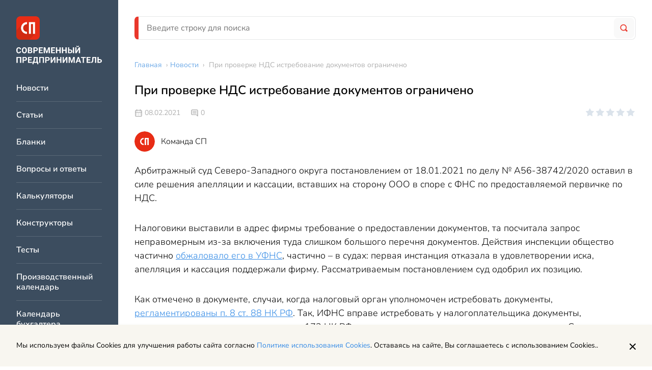

--- FILE ---
content_type: text/html; charset=UTF-8
request_url: https://spmag.ru/news/pri-proverke-nds-istrebovanie-dokumentov-ogranicheno
body_size: 9264
content:
<!DOCTYPE html>
<html lang="ru">
    <head>
        <meta charset="utf-8">
<meta http-equiv="x-ua-compatible" content="ie=edge">

<title>При проверке НДС истребование документов ограничено | Современный предприниматель</title>
<meta name="description" content="Арбитражный суд Северо-Западного округа постановлением от 18.01.2021 по делу № А56-38742/2020 оставил в силе решения апелляции и кассации, вставших на сторону">
<meta name="keywords" content="истребование документов, вычеты по НДС, НДС, Арбитраж">
<link rel="canonical" href="https://spmag.ru/news/pri-proverke-nds-istrebovanie-dokumentov-ogranicheno"/>
<link rel="amphtml" href="https://spmag.ru/amp/news/pri-proverke-nds-istrebovanie-dokumentov-ogranicheno"/>
<meta property="og:title" content="При проверке НДС истребование документов ограничено" />
<meta property="og:description" content="Арбитражный суд Северо-Западного округа постановлением от 18.01.2021 по делу № А56-38742/2020 оставил в силе решения апелляции и кассации, вставших на сторону" />

<meta name="twitter:title" content="При проверке НДС истребование документов ограничено" />
<meta name="twitter:description" content="Арбитражный суд Северо-Западного округа постановлением от 18.01.2021 по делу № А56-38742/2020 оставил в силе решения апелляции и кассации, вставших на сторону" />

<meta name="viewport" content="width=device-width, initial-scale=1, shrink-to-fit=no">
<meta name="csrf-token" content="2ofT0GnwSKFQN8DgpYK9wSTJQChX3wFipHUwKIH6">

<link href="/css/app.css?id=3757afd5817ce57f0fbb" rel="stylesheet">
<link rel="icon" href="/favicon.ico" type="image/x-icon">
<link rel="shortcut icon" href="/favicon.ico" type="image/x-icon">

<link rel="apple-touch-icon" sizes="57x57" href="/apple-icon-57x57.png">
<link rel="apple-touch-icon" sizes="60x60" href="/apple-icon-60x60.png">
<link rel="apple-touch-icon" sizes="72x72" href="/apple-icon-72x72.png">
<link rel="apple-touch-icon" sizes="76x76" href="/apple-icon-76x76.png">
<link rel="apple-touch-icon" sizes="114x114" href="/apple-icon-114x114.png">
<link rel="apple-touch-icon" sizes="120x120" href="/apple-icon-120x120.png">
<link rel="apple-touch-icon" sizes="144x144" href="/apple-icon-144x144.png">
<link rel="apple-touch-icon" sizes="152x152" href="/apple-icon-152x152.png">
<link rel="apple-touch-icon" sizes="180x180" href="/apple-icon-180x180.png">
<link rel="icon" type="image/png" sizes="192x192"  href="/android-icon-192x192.png">
<link rel="icon" type="image/png" sizes="32x32" href="/favicon-32x32.png">
<link rel="icon" type="image/png" sizes="96x96" href="/favicon-96x96.png">
<link rel="icon" type="image/png" sizes="16x16" href="/favicon-16x16.png">
<link rel="manifest" href="/manifest.json">
<meta name="msapplication-TileColor" content="#ffffff">
<meta name="msapplication-TileImage" content="/ms-icon-144x144.png">
<meta name="theme-color" content="#ffffff">
    <script>window.yaContextCb=window.yaContextCb||[]</script>
    <script src="https://yandex.ru/ads/system/context.js" async></script>

    </head>
    <body>
        <div class="page">
            <div class="page__left">
                <div class="vertical-navigation">
	<div class="vertical-navigation__section">

		<div class="vertical-navigation__close">
			<div class="icon-button icon-button_border_dark icon-button_backgound_transparent">
				<svg class="icon-button__icon"><use xlink:href="/images/icons.svg?v=4#close"></use></svg>
			</div>
		</div>
					<a href="/" class="header-logo vertical-navigation__logo"></a>
				<div class="vertical-navigation__list-items">
												<a href="https://spmag.ru/news" class="vertical-navigation__list-item">
						Новости
					</a>
																<a href="https://spmag.ru/articles" class="vertical-navigation__list-item">
						Статьи
					</a>
																<a href="https://spmag.ru/blanks" class="vertical-navigation__list-item">
						Бланки
					</a>
																<a href="https://spmag.ru/dontknows" class="vertical-navigation__list-item">
						Вопросы и ответы
					</a>
																<a href="https://spmag.ru/calculators" class="vertical-navigation__list-item">
						Калькуляторы
					</a>
																<a href="https://spmag.ru/constructors" class="vertical-navigation__list-item">
						Конструкторы
					</a>
																<a href="https://spmag.ru/tests" class="vertical-navigation__list-item">
						Тесты
					</a>
																<a href="https://spmag.ru/proizvodstvennyj_kalendar" class="vertical-navigation__list-item">
						Производственный календарь
					</a>
																<a href="https://spmag.ru/kalendar_buhgaltera" class="vertical-navigation__list-item">
						Календарь бухгалтера
					</a>
																<a href="https://spmag.ru/classifiers/poisk-okved" class="vertical-navigation__list-item">
						Поиск ОКВЭД
					</a>
																<a href="https://spmag.ru/classifiers/poisk-oktmo" class="vertical-navigation__list-item">
						Поиск ОКТМО
					</a>
																<a href="https://spmag.ru/subjects" class="vertical-navigation__list-item">
						Подборки материалов по ситуации
					</a>
																<a href="https://spmag.ru/rubrics" class="vertical-navigation__list-item">
						Рубрики
					</a>
																<a href="https://spmag.ru/p/o-proekte" class="vertical-navigation__list-item">
						О проекте
					</a>
																<a href="https://spmag.ru/experts" class="vertical-navigation__list-item">
						Эксперты
					</a>
																<a href="https://spmag.ru/feedback" class="vertical-navigation__list-item">
						Контакты
					</a>
																<a href="https://spmag.ru/p/obrabotka-personalnyh-dannyh" class="vertical-navigation__list-item">
						Обработка персональных данных
					</a>
									</div>
		<div class="vertical-navigation__zen">
			<a href="https://dzen.ru/spmagofficial" target="_blank" class="zen-channel-subscribe">
    <svg class="zen-channel-subscribe__icon"><use xlink:href="/images/icons.svg?v=4#zen"></use></svg>
    <div class="zen-channel-subscribe__textwrap">
        <div class="zen-channel-subscribe__channel-name">
            СП Дзен-канал
        </div>
        <div class="zen-channel-subscribe__link">
            Подписывайтесь
        </div>
    </div>
</a>
		</div>
	</div>
</div>
            </div>
            <div class="page__right">
                <div class="page__right-top">
                    <header class="header page__header">
	<div class="header__mobile">
		<div class="icon-button header__burger">
			<div class="icon-button__inner">
				<svg class="icon-button__icon"><use xlink:href="/images/icons.svg?v=4#burger"></use></svg>
			</div>
		</div>

					<a href="/" class="header__logo"></a>
		
		<a href="https://spmag.ru/search" class="icon-button">
			<div class="icon-button__inner">
				<svg class="icon-button__icon header__search-icon"><use xlink:href="/images/icons.svg?v=4#search"></use></svg>
			</div>
		</a>

	</div>
	<div class="header__desktop search-form-block">
		<form method="GET" action="https://spmag.ru/search" accept-charset="UTF-8" class="search-form-block__form">
			<div class="search-form-block__wrapper">
				<input class="input search-form-block__input" placeholder="Введите строку для поиска" name="search_string" type="text" value="">
				<button type="submit" class="search-form-block__button">
					<svg class="search-form-block__icon"><use xlink:href="/images/icons.svg?v=4#search"></use></svg>
				</button>
			</div>
		</form>
	</div>
</header>                    <main class="main page__main">
                        <div class="main__content">
                                <ul class="breadcrumbs main__breadcrumbs" itemscope="itemscope" itemtype="http://schema.org/BreadcrumbList">
                                    <li itemprop="itemListElement" itemscope itemtype="https://schema.org/ListItem">
                    <a href="https://spmag.ru" class="breadcrumbs__link" itemprop="item"><span itemprop="name">Главная</span></a> ›
                    <meta itemprop="position" content="1" />
                </li>
                                                <li itemprop="itemListElement" itemscope itemtype="https://schema.org/ListItem">
                    <a href="https://spmag.ru/news" class="breadcrumbs__link" itemprop="item"><span itemprop="name">Новости</span></a> ›
                    <meta itemprop="position" content="2" />
                </li>
                                                <li>
                    <span class="breadcrumbs__text">При проверке НДС истребование документов ограничено</span>
                </li>
                        </ul>

    <div class="content-block main__content-item">

        <article class="article-page " itemscope="itemscope" itemtype="http://schema.org/NewsArticle">
            <data itemprop="publisher" itemscope="" itemtype="http://schema.org/Organization">
                    <meta itemprop="name" content="Современный предприниматель">
                    <div itemprop="logo" itemscope itemtype="https://schema.org/ImageObject">
                        <meta itemprop="url" content="https://spmag.ru/images/logo.svg">
                        <meta itemprop="width" content="221">
                        <meta itemprop="height" content="46">
                    </div>
                </data>
            <h1 class="page-title content-block__page-title article-page__title" itemprop="headline name">
                При проверке НДС истребование документов ограничено
            </h1>
            <div class="article-page__top-info">
                <div class="top-info">
	<div class="top-info__wrapper">
		<div class="top-info__left">
			<div class="entity-info">
			<div class="entity-info__published-at">
			<svg class="entity-info__icon"><use xlink:href="/images/icons.svg?v=4#calendar"></use></svg>
			08.02.2021
		</div>
	
	
			<div class="entity-info__comments">
			<svg class="entity-info__icon"><use xlink:href="/images/icons.svg?v=4#message"></use></svg>
							<span class="entity-info__comments-count">
					0
				</span>
					</div>
	</div>
		</div>
		<div class="top-info__right">
							<div class="react-rating-stars" data-rating="0" data-is-voted="" data-entity-type="content" data-entity-id="16044" data-size="s"></div>
					</div>
	</div>
			<div class="author-block">
			<div class="author-block__photo">
				<svg class="author-block__icon"><use xlink:href="/images/icons.svg?v=4#sp_author"></use></svg>
			</div>
			<div class="author-block__info">
				<span class="author-block__fio">
					Команда СП
				</span>
			</div>
		</div>
	</div>

            </div>
            <meta itemprop="datePublished" content="2021-02-08T07:20:38+03:00" />
                                    <div class="article-page__toc">
                
            </div>
            <div class="article-page__text styled-content" itemprop="articleBody">
                <p>Арбитражный суд Северо-Западного округа постановлением от 18.01.2021 по делу № А56-38742/2020 оставил в силе решения апелляции и кассации, вставших на сторону ООО в споре с ФНС по предоставляемой первичке по НДС.</p>

<p>Налоговики выставили в адрес фирмы требование о предоставлении документов, та посчитала запрос неправомерным из-за включения туда слишком большого перечня документов. Действия инспекции общество частично <a href="https://spmag.ru/articles/kak-podat-apellyacionnuyu-zhalobu-na-reshenie-ifns-obrazec">обжаловало его в УФНС</a>, частично – в судах: первая инстанция отказала в удовлетворении иска, апелляция и кассация поддержали фирму. Рассматриваемым постановлением суд одобрил их позицию.</p>

<p>Как отмечено в документе, случаи, когда налоговый орган уполномочен истребовать документы, <a href="https://spmag.ru/articles/kameralnaya-proverka-po-nds">регламентированы п. 8 ст. 88 НК РФ</a>. Так, ИФНС вправе истребовать у налогоплательщика документы, подтверждающие в соответствии со ст. 172 НК РФ правомерность применения налоговых вычетов. Суд апелляционной инстанции отметил, что обжалуемое истцом требование Инспекции не содержит ссылки на п. 8 ст. 88 НК РФ и указал, что требование существенно выходит за пределы данной нормы.</p>

<p>Было установлено, что документы, указанные в требовании (за исключением полученных счетов-фактур и первичных учетных документов), не подтверждают правомерность налоговых вычетов, и при этом для суда оказалось очевидным отсутствие какой-либо связи запрошенных документов с налоговыми вычетами по НДС. Соответствующие документы, отметил суд, не указаны в качестве подтверждающих такие вычеты в статье 172 НК РФ (в которой сказано только о двух типах документов – счетах-фактурах и первички, подтверждающей принятие имущественных прав на учет).</p>

<p>Налоговики как следует из материалов дела, пытались мотивировать свои действия положениями ст. 54.1 НК РФ и указали, что запрошенные документы могут подтверждать наличие договорных отношений и статус исполнения взаимных обязательств. Суд, в свою очередь, разъяснил, что ст. 54.1 НК РФ устанавливает пределы осуществления налогоплательщиком прав по исчислению налоговой базы и суммы налога. Ее положения не регулируют порядок проведения камеральных налоговых проверок и, соответственно, не могут трактоваться, как устраняющие ограничения, установленные п. 7 ст. 88 НК РФ (где сказано, что ИФНС не может истребовать для проверки документы вне утвержденного Кодексом перечня), равно как и расширяющие допустимый объем истребуемых документов, установленный п. 8 ст. 88 НК РФ.</p>

<p>Таким образом, при попытке ИФНС истребовать документы вне перечня по ст. 88 НК РФ налогоплательщик может успешно доказать в суде неправомерность такого требования.</p><div class="banner_kp-text banner_kp_campaign-demo-access">
                    <div class="banner_kp-text_image"></div>
                    <div class="banner_kp-text_content">                       
                        <span>
                    Более полную информацию по теме вы можете найти в <a href="https://spmag.ru/away?url=https%3A%2F%2Flogin.consultant.ru%2Fdemo-access%2F%3Futm_campaign%3Ddemo-access%26utm_source%3Dspmag%26utm_medium%3Dsite%26utm_content%3Dregistration%26utm_term%3Dtext__16c2bf67803cf5d263fa9997fbf80994857e4905&link_text=%D0%9A%D0%BE%D0%BD%D1%81%D1%83%D0%BB%D1%8C%D1%82%D0%B0%D0%BD%D1%82%D0%9F%D0%BB%D1%8E%D1%81" target="_blank" rel="nofollow">КонсультантПлюс</a>.<br/>
                </span>
                Пробный бесплатный доступ к системе на 2 дня.
                    </div>
                </div>

            </div>
                        <div class="article-page__banner">
                <div class="sp-author-banner ">
					<div class="sp-author-banner__content">
						<div class="sp-author-banner__title">
							Вы прочитали экспертную статью
						</div>
						<div class="sp-author-banner__text">
							Здесь пишут статьи только профессионалы - юристы, бухгалтеры, налоговые консультанты. ИИ не используется.
						</div>
					</div>
					<div class="sp-author-banner__image-wrapper">
						<img class="sp-author-banner__image" src="/images/sp-author-banner.png"/>				
					</div>
					<div class="sp-author-banner__content">
						<div class="sp-author-banner__text">
							Хотите стать автором проекта "Современный предприниматель"?						
						</div>
						<div class="sp-author-banner__text">Пишите на почту: <a class="link" href="mailto:zabota@spmag.ru">zabota@spmag.ru</a></div>
					</div>
				</div>
            </div>
            <div class="article-page__interactive">
	<div class="article-page__interactive-left">
		<div class="article-page__interactive-entity-controls">
			<div class="entity-controls ">
	<svg class="svg-icon entity-controls__icon js-bookmark"><use xlink:href="/images/icons.svg?v=4#bookmark"></use></svg>
	<svg class="svg-icon entity-controls__icon js-print"><use xlink:href="/images/icons.svg?v=4#printer"></use></svg>
	<script src="https://yastatic.net/share2/share.js" async></script>
	<div id="yandex-share" class="ya-share2" data-curtain data-shape="round" data-limit="0" data-more-button-type="short" data-services="vkontakte,odnoklassniki,telegram,twitter,whatsapp"></div>

</div>

		</div>
					<div class="react-rating-stars" data-rating="0" data-is-voted="" data-entity-type="content" data-entity-id="16044" data-size="m"></div>
			</div>
	<div class="article-page__interactive-middle">
		<div id="react-article-report" data-quesion-text="Вам помогла эта статья?">
</div>
	</div>

	<div class="article-page__interactive-right">
		<div class="social">
	
	<a href="https://vk.com/spmagofficial" target="_blank" class="social__icon">
		<svg class="social__icon-svg"><use xlink:href="/images/icons.svg?v=4#vk"></use></svg>
	</a>
	<a href="https://twitter.com/spmagofficial" target="_blank" class="social__icon">
		<svg class="social__icon-svg"><use xlink:href="/images/icons.svg?v=4#tw"></use></svg>
	</a>
	<a href="https://t.me/+pFjcue2jeRNjOTYy" target="_blank" class="social__icon">
		<svg class="social__icon-svg"><use xlink:href="/images/icons.svg?v=4#tg"></use></svg>
	</a>
	<a href="https://dzen.ru/spmagofficial" target="_blank" class="social__icon">
		<svg class="social__icon-svg"><use xlink:href="/images/icons.svg?v=4#zen"></use></svg>
	</a>
</div>
	</div>
</div>
                        <div class="article-page__dontknows">
                
            </div>
            <div class="article-page__comments-form">
                <div class="comments-form ">
	<div class="comments-form__title">
					Оставить комментарий
			</div>
	<div class="comments-form__block">
		<div id="react-comments-form" data-action="https://spmag.ru/comments/add/16044/content" data-email="" data-fio=""></div>	</div>
</div>

            </div>
        </article>
    </div>
    <div class="banner center_banner main__content-item">
    <!-- Yandex.RTB R-A-2578811-1 -->
<div id="yandex_rtb_R-A-2578811-1"></div>
<script>window.yaContextCb.push(()=>{
	Ya.Context.AdvManager.render({
		"blockId": "R-A-2578811-1",
		"renderTo": "yandex_rtb_R-A-2578811-1"
	})
})
</script>
</div>
    <div class="main__related-content-columns main__content-item">
        <div class="widget-related-content main__related-content-column">
        <div class="widget-related-content__title">
            <svg class="widget-related-content__title-icon"><use xlink:href="/images/icons.svg?v=4#thunder"></use></svg>Советуем прочитать
        </div>
        <div class="widget-related-content__items">
                            <a href="https://spmag.ru/articles/chto-takoe-vhodnoj-nds-pri-usn-i-kak-ego-uchityvat" class="widget-related-content__item link">Что такое входной НДС при УСН и как его учитывать</a>
                            <a href="https://spmag.ru/articles/nds-na-usn-v-roznichnoj-torgovle-v-2025-2026-godah" class="widget-related-content__item link">НДС на УСН в розничной торговле в 2025-2026 годах</a>
                            <a href="https://spmag.ru/blanks/deklaraciya-po-nds-za-4-kvartal-2022-goda" class="widget-related-content__item link">Декларация по НДС за 4 квартал 2025 года</a>
                            <a href="https://spmag.ru/blanks/uvedomlenie-o-kontroliruemyh-sdelkah-s-2025-goda" class="widget-related-content__item link">Уведомление о контролируемых сделках с 2025 года</a>
                    </div>
    </div>

        <div class="widget-related-content main__related-content-column">
        <div class="widget-related-content__title">
            <svg class="widget-related-content__title-icon"><use xlink:href="/images/icons.svg?v=4#favorite"></use></svg>Новости раздела
        </div>
        <div class="widget-related-content__items">
                            <a href="https://spmag.ru/news/novaya-forma-deklaracii-po-usn-s-2026-goda" class="widget-related-content__item link">По какой форме сдавать декларацию по УСН за 2025 год</a>
                            <a href="https://spmag.ru/news/sberbank-soobshil-o-roste-chisla-vkladchikov" class="widget-related-content__item link">Сбербанк сообщил о росте числа вкладчиков</a>
                            <a href="https://spmag.ru/news/alimentshikov-zagonyat-v-ramki-novye-mery-protiv-zlostnyh-neplatelshikov" class="widget-related-content__item link">Алиментщиков загонят в рамки: новые меры против злостных неплательщиков</a>
                            <a href="https://spmag.ru/news/novovvedeniya-v-socialnom-kontrakte-dlya-predprinimatelej" class="widget-related-content__item link">Нововведения в социальном контракте для предпринимателей</a>
                    </div>
    </div>

    </div>
    

                        </div>
                        
                    </main>
                </div>
                <footer class="footer page__footer" itemscope="itemscope" itemtype="http://schema.org/WPFooter">
    <div class="footer-main footer__row">
        <div class="footer-main__left">
            <img src="/images/logo.svg" />
        </div>
        <div class="footer-main__right">
            <div class="footer-main__navigation">
                <div class="footer-main__navigation-col">
                    <a href="https://spmag.ru/news" class="footer-main__navigation-item">Новости</a>
                    <a href="https://spmag.ru/articles" class="footer-main__navigation-item">Статьи</a>
                </div>
                <div class="footer-main__navigation-col">
                    <a href="https://spmag.ru/rubrics" class="footer-main__navigation-item">Рубрики</a>
                    <a href="https://spmag.ru/p/o-proekte" class="footer-main__navigation-item">О проекте</a>
                </div>
                <div class="footer-main__navigation-col">
                    <a href="https://spmag.ru/experts" class="footer-main__navigation-item">Эксперты</a>
                    <a href="https://spmag.ru/feedback" class="footer-main__navigation-item">Контакты</a>
                </div>
            </div>
        </div>
    </div>
    <div class="footer-main footer__row footer-main_with-border">
        <div class="footer-main__left">
            <div class="footer-main__text-row">
                Адрес: 127299, г. Москва, ул. Космонавта Волкова, 20
            </div>
            <div class="footer-main__text-row">
                Электронная почта: <a href="mailto:zabota@spmag.ru" class="link">zabota@spmag.ru</a>
            </div>
            <div class="footer-main__text-row">
                Телефон: <a href="tel:74951890035" class="link">+7 (495) 189-00-35</a>
            </div>
        </div>
        <div class="footer-main__right">
            <div class="social">
	
	<a href="https://vk.com/spmagofficial" target="_blank" class="social__icon">
		<svg class="social__icon-svg"><use xlink:href="/images/icons.svg?v=4#vk"></use></svg>
	</a>
	<a href="https://twitter.com/spmagofficial" target="_blank" class="social__icon">
		<svg class="social__icon-svg"><use xlink:href="/images/icons.svg?v=4#tw"></use></svg>
	</a>
	<a href="https://t.me/+pFjcue2jeRNjOTYy" target="_blank" class="social__icon">
		<svg class="social__icon-svg"><use xlink:href="/images/icons.svg?v=4#tg"></use></svg>
	</a>
	<a href="https://dzen.ru/spmagofficial" target="_blank" class="social__icon">
		<svg class="social__icon-svg"><use xlink:href="/images/icons.svg?v=4#zen"></use></svg>
	</a>
</div>
        </div>
    </div>
    <div class="footer-main__copyright">
        <div class="footer-main__small-text-row">
            © 2006 — 2026 Все права защищены.
        </div>
        <div class="footer-main__small-text-row">
            При полном и частичном использовании материалов, активная ссылка на spmag.ru обязательна, при условии соблюдения правил перепечатки.
        </div>
    </div>
    <div class="footer-links">
        <a href="https://spmag.ru/p/pravila-ispolzovaniya-materialov-sajta-i-avtorskie-prava" class="footer-links__item">Правила использования материалов сайта и авторские права</a>
        <a href="https://spmag.ru/p/polzovatelskoe-soglashenie" class="footer-links__item">Пользовательское соглашение</a>
        <a href="https://spmag.ru/p/politika-konfidencialnosti" class="footer-links__item">Политика обработки персональных данных</a>
        <a href="https://spmag.ru/p/reklamodatelyam" class="footer-links__item">Рекламодателям</a>
    </div>
</footer>
    <img src="https://spmag.ru/stat/add/content/16044" class="stat-pixel">
                </div>
        </div>
        <a href="https://dzen.ru/spmagofficial" target="_blank" class="zen-channel-subscribe zen-channel-subscribe_mobile">
    <svg class="zen-channel-subscribe__icon"><use xlink:href="/images/icons.svg?v=4#zen"></use></svg>
    <div class="zen-channel-subscribe__textwrap">
        <div class="zen-channel-subscribe__channel-name">
            СП Дзен-канал
        </div>
        <div class="zen-channel-subscribe__link">
            Подписывайтесь
        </div>
    </div>
</a>
        <!-- Scripts -->
<script src="/js/app.js?id=80dfc18fb4c7ea0fb985"></script>

	<!-- Yandex.Metrika counter -->
	<script type="text/javascript" >
        (function(m,e,t,r,i,k,a){m[i]=m[i]||function(){(m[i].a=m[i].a||[]).push(arguments)};
            m[i].l=1*new Date();k=e.createElement(t),a=e.getElementsByTagName(t)[0],k.async=1,k.src=r,a.parentNode.insertBefore(k,a)})
        (window, document, "script", "https://mc.yandex.ru/metrika/tag.js", "ym");

        ym(3165196, "init", {
            clickmap:true,
            trackLinks:true,
            accurateTrackBounce:true,
            webvisor:true,
            trackHash:true
        });
	</script>
	<noscript><div><img src="https://mc.yandex.ru/watch/3165196" style="position:absolute; left:-9999px;" alt="" /></div></noscript>
	<!-- /Yandex.Metrika counter -->

	


    <!--LiveInternet counter--><a href="https://www.liveinternet.ru/click"
                                  target="_blank"><img id="licntEF37" width="31" height="31" style="position: absolute; margin: -1000px;"
                                                       title="LiveInternet"
                                                       src="[data-uri]"
                                                       alt=""/></a><script>(function(d,s){d.getElementById("licntEF37").src=
            "https://counter.yadro.ru/hit?t44.10;r"+escape(d.referrer)+
            ((typeof(s)=="undefined")?"":";s"+s.width+"*"+s.height+"*"+
                (s.colorDepth?s.colorDepth:s.pixelDepth))+";u"+escape(d.URL)+
            ";h"+escape(d.title.substring(0,150))+";"+Math.random()})
        (document,screen)</script><!--/LiveInternet-->

<div id="react_popup_portal"></div>
	    
    </body>
</html>
